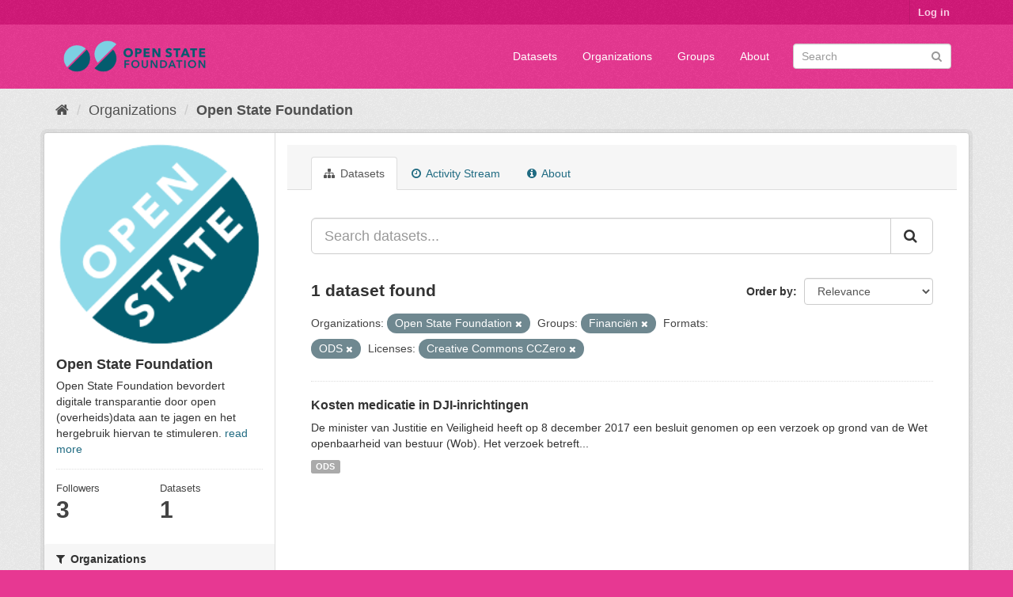

--- FILE ---
content_type: text/html; charset=utf-8
request_url: https://data.openstate.eu/organization/open-state?res_format=ODS&organization=open-state&groups=financien&license_id=cc-zero
body_size: 5255
content:
<!DOCTYPE html>
<!--[if IE 9]> <html lang="en" class="ie9"> <![endif]-->
<!--[if gt IE 8]><!--> <html lang="en"> <!--<![endif]-->
  <head>
    <link rel="stylesheet" type="text/css" href="/fanstatic/vendor/:version:2019-12-06T18:57:08.25/select2/select2.css" />
<link rel="stylesheet" type="text/css" href="/fanstatic/css/:version:2019-12-06T18:57:07.68/fuchsia.min.css" />
<link rel="stylesheet" type="text/css" href="/fanstatic/vendor/:version:2019-12-06T18:57:08.25/font-awesome/css/font-awesome.min.css" />

    <meta charset="utf-8" />
      <meta name="generator" content="ckan 2.8.3" />
      <meta name="viewport" content="width=device-width, initial-scale=1.0">
    <title>Open State Foundation - Organizations - data.openstate.eu</title>

    
    
  <link rel="shortcut icon" href="/base/images/ckan.ico" />
    
  <link rel="alternate" type="application/atom+xml" title="data.openstate.eu - Datasets in organization: Open State Foundation" href="/feeds/organization/open-state.atom" />
<link rel="alternate" type="application/atom+xml" title="data.openstate.eu - Recent Revision History" href="/revision/list?days=1&amp;format=atom" />

      
    

    
      
      
    <style>
        /* Remove the feature image */
div.homepage section.featured.media-overlay {
  display: none;
}

/* Move welcome box down 20px to align better */
div.homepage div.module-content.box {
  margin-top: 20px;
}
      </style>
    
  </head>

  
  <body data-site-root="https://data.openstate.eu/" data-locale-root="https://data.openstate.eu/" >

    
    <div class="hide"><a href="#content">Skip to content</a></div>
  

  
     
<header class="account-masthead">
  <div class="container">
     
    <nav class="account not-authed">
      <ul class="list-unstyled">
        
        <li><a href="/user/login">Log in</a></li>
         
      </ul>
    </nav>
     
  </div>
</header>

<header class="navbar navbar-static-top masthead">
    
  <div class="container">
    <div class="navbar-right">
      <button data-target="#main-navigation-toggle" data-toggle="collapse" class="navbar-toggle collapsed" type="button">
        <span class="fa fa-bars"></span>
      </button>
    </div>
    <hgroup class="header-image navbar-left">
       
      <a class="logo" href="/"><img src="/uploads/admin/2019-08-08-180745.950186Open-state-foundation-logo-300x72-big-border.png" alt="data.openstate.eu" title="data.openstate.eu" /></a>
       
    </hgroup>

    <div class="collapse navbar-collapse" id="main-navigation-toggle">
      
      <nav class="section navigation">
        <ul class="nav nav-pills">
           <li><a href="/dataset">Datasets</a></li><li><a href="/organization">Organizations</a></li><li><a href="/group">Groups</a></li><li><a href="/about">About</a></li> 
        </ul>
      </nav>
       
      <form class="section site-search simple-input" action="/dataset" method="get">
        <div class="field">
          <label for="field-sitewide-search">Search Datasets</label>
          <input id="field-sitewide-search" type="text" class="form-control" name="q" placeholder="Search" />
          <button class="btn-search" type="submit"><i class="fa fa-search"></i></button>
        </div>
      </form>
      
    </div>
  </div>
</header>

  
    <div role="main">
      <div id="content" class="container">
        
          
            <div class="flash-messages">
              
                
              
            </div>
          

          
            <div class="toolbar">
              
                
                  <ol class="breadcrumb">
                    
<li class="home"><a href="/"><i class="fa fa-home"></i><span> Home</span></a></li>
                    
  <li><a href="/organization">Organizations</a></li>
  <li class="active"><a class=" active" href="/organization/open-state">Open State Foundation</a></li>

                  </ol>
                
              
            </div>
          

          <div class="row wrapper">
            
            
            

            
              <aside class="secondary col-sm-3">
                
                
  




  
  <div class="module module-narrow module-shallow context-info">
    
    <section class="module-content">
      
      
        <div class="image">
          <a href="/organization/open-state">
            <img src="https://avatars2.githubusercontent.com/u/671916?s=200&amp;v=4" width="200" alt="open-state" />
          </a>
        </div>
      
      
      <h1 class="heading">Open State Foundation
        
      </h1>
      
      
      
        <p>
          Open State Foundation bevordert digitale transparantie door open (overheids)data aan te jagen en het hergebruik hiervan te stimuleren.
          <a href="/organization/about/open-state">read more</a>
        </p>
      
      
      
        
        <div class="nums">
          <dl>
            <dt>Followers</dt>
            <dd data-module="followers-counter" data-module-id="bf712ff9-90d4-4d49-9e3b-162f45616359" data-module-num_followers="3"><span>3</span></dd>
          </dl>
          <dl>
            <dt>Datasets</dt>
            <dd><span>1</span></dd>
          </dl>
        </div>
        
        
        <div class="follow_button">
          
        </div>
        
      
      
    </section>
  </div>
  
  
  <div class="filters">
    <div>
      
        

  
  
    
      
      
        <section class="module module-narrow module-shallow">
          
            <h2 class="module-heading">
              <i class="fa fa-filter"></i>
              
              Organizations
            </h2>
          
          
            
            
              <nav>
                <ul class="list-unstyled nav nav-simple nav-facet">
                  
                    
                    
                    
                    
                      <li class="nav-item active">
                        <a href="/organization/bf712ff9-90d4-4d49-9e3b-162f45616359?res_format=ODS&amp;groups=financien&amp;license_id=cc-zero" title="">
                          <span class="item-label">Open State Foundation</span>
                          <span class="hidden separator"> - </span>
                          <span class="item-count badge">1</span>
                        </a>
                      </li>
                  
                </ul>
              </nav>

              <p class="module-footer">
                
                  
                
              </p>
            
            
          
        </section>
      
    
  

      
        

  
  
    
      
      
        <section class="module module-narrow module-shallow">
          
            <h2 class="module-heading">
              <i class="fa fa-filter"></i>
              
              Groups
            </h2>
          
          
            
            
              <nav>
                <ul class="list-unstyled nav nav-simple nav-facet">
                  
                    
                    
                    
                    
                      <li class="nav-item active">
                        <a href="/organization/bf712ff9-90d4-4d49-9e3b-162f45616359?res_format=ODS&amp;organization=open-state&amp;license_id=cc-zero" title="">
                          <span class="item-label">Financiën</span>
                          <span class="hidden separator"> - </span>
                          <span class="item-count badge">1</span>
                        </a>
                      </li>
                  
                    
                    
                    
                    
                      <li class="nav-item">
                        <a href="/organization/bf712ff9-90d4-4d49-9e3b-162f45616359?res_format=ODS&amp;organization=open-state&amp;groups=financien&amp;groups=gezondheid&amp;license_id=cc-zero" title="">
                          <span class="item-label">Gezondheid</span>
                          <span class="hidden separator"> - </span>
                          <span class="item-count badge">1</span>
                        </a>
                      </li>
                  
                </ul>
              </nav>

              <p class="module-footer">
                
                  
                
              </p>
            
            
          
        </section>
      
    
  

      
        

  
  
    
      
      
        <section class="module module-narrow module-shallow">
          
            <h2 class="module-heading">
              <i class="fa fa-filter"></i>
              
              Tags
            </h2>
          
          
            
            
              <p class="module-content empty">There are no Tags that match this search</p>
            
            
          
        </section>
      
    
  

      
        

  
  
    
      
      
        <section class="module module-narrow module-shallow">
          
            <h2 class="module-heading">
              <i class="fa fa-filter"></i>
              
              Formats
            </h2>
          
          
            
            
              <nav>
                <ul class="list-unstyled nav nav-simple nav-facet">
                  
                    
                    
                    
                    
                      <li class="nav-item active">
                        <a href="/organization/bf712ff9-90d4-4d49-9e3b-162f45616359?organization=open-state&amp;groups=financien&amp;license_id=cc-zero" title="">
                          <span class="item-label">ODS</span>
                          <span class="hidden separator"> - </span>
                          <span class="item-count badge">1</span>
                        </a>
                      </li>
                  
                </ul>
              </nav>

              <p class="module-footer">
                
                  
                
              </p>
            
            
          
        </section>
      
    
  

      
        

  
  
    
      
      
        <section class="module module-narrow module-shallow">
          
            <h2 class="module-heading">
              <i class="fa fa-filter"></i>
              
              Licenses
            </h2>
          
          
            
            
              <nav>
                <ul class="list-unstyled nav nav-simple nav-facet">
                  
                    
                    
                    
                    
                      <li class="nav-item active">
                        <a href="/organization/bf712ff9-90d4-4d49-9e3b-162f45616359?res_format=ODS&amp;organization=open-state&amp;groups=financien" title="Creative Commons CCZero">
                          <span class="item-label">Creative Commons CC...</span>
                          <span class="hidden separator"> - </span>
                          <span class="item-count badge">1</span>
                        </a>
                      </li>
                  
                </ul>
              </nav>

              <p class="module-footer">
                
                  
                
              </p>
            
            
          
        </section>
      
    
  

      
    </div>
    <a class="close no-text hide-filters"><i class="fa fa-times-circle"></i><span class="text">close</span></a>
  </div>


              </aside>
            

            
              <div class="primary col-sm-9 col-xs-12">
                
                
                  <article class="module">
                    
                      <header class="module-content page-header">
                        
                        <ul class="nav nav-tabs">
                          
  <li class="active"><a href="/organization/open-state"><i class="fa fa-sitemap"></i> Datasets</a></li>
  <li><a href="/organization/activity/open-state/0"><i class="fa fa-clock-o"></i> Activity Stream</a></li>
  <li><a href="/organization/about/open-state"><i class="fa fa-info-circle"></i> About</a></li>

                        </ul>
                      </header>
                    
                    <div class="module-content">
                      
                      
    
      
      
      







<form id="organization-datasets-search-form" class="search-form" method="get" data-module="select-switch">

  
    <div class="input-group search-input-group">
      <input aria-label="Search datasets..." id="field-giant-search" type="text" class="form-control input-lg" name="q" value="" autocomplete="off" placeholder="Search datasets...">
      
      <span class="input-group-btn">
        <button class="btn btn-default btn-lg" type="submit" value="search">
          <i class="fa fa-search"></i>
        </button>
      </span>
      
    </div>
  

  
    <span>
  
  

  
  
  
  <input type="hidden" name="res_format" value="ODS" />
  
  
  
  
  
  <input type="hidden" name="organization" value="open-state" />
  
  
  
  
  
  <input type="hidden" name="groups" value="financien" />
  
  
  
  
  
  <input type="hidden" name="license_id" value="cc-zero" />
  
  
  
  </span>
  

  
    
      <div class="form-select form-group control-order-by">
        <label for="field-order-by">Order by</label>
        <select id="field-order-by" name="sort" class="form-control">
          
            
              <option value="score desc, metadata_modified desc">Relevance</option>
            
          
            
              <option value="title_string asc">Name Ascending</option>
            
          
            
              <option value="title_string desc">Name Descending</option>
            
          
            
              <option value="metadata_modified desc">Last Modified</option>
            
          
            
          
        </select>
        
        <button class="btn btn-default js-hide" type="submit">Go</button>
        
      </div>
    
  

  
    
      <h2>

  
  
  
  

1 dataset found</h2>
    
  

  
    
      <p class="filter-list">
        
          
          <span class="facet">Organizations:</span>
          
            <span class="filtered pill">Open State Foundation
              <a href="/organization/open-state?res_format=ODS&amp;groups=financien&amp;license_id=cc-zero" class="remove" title="Remove"><i class="fa fa-times"></i></a>
            </span>
          
        
          
          <span class="facet">Groups:</span>
          
            <span class="filtered pill">Financiën
              <a href="/organization/open-state?res_format=ODS&amp;organization=open-state&amp;license_id=cc-zero" class="remove" title="Remove"><i class="fa fa-times"></i></a>
            </span>
          
        
          
          <span class="facet">Formats:</span>
          
            <span class="filtered pill">ODS
              <a href="/organization/open-state?organization=open-state&amp;groups=financien&amp;license_id=cc-zero" class="remove" title="Remove"><i class="fa fa-times"></i></a>
            </span>
          
        
          
          <span class="facet">Licenses:</span>
          
            <span class="filtered pill">Creative Commons CCZero
              <a href="/organization/open-state?res_format=ODS&amp;organization=open-state&amp;groups=financien" class="remove" title="Remove"><i class="fa fa-times"></i></a>
            </span>
          
        
      </p>
      <a class="show-filters btn btn-default">Filter Results</a>
    
  

</form>




    
  
    
      

  
    <ul class="dataset-list list-unstyled">
    	
	      
	        






  <li class="dataset-item">
    
      <div class="dataset-content">
        
          <h3 class="dataset-heading">
            
              
            
            
              <a href="/dataset/kosten-medicatie-in-dji-inrichtingen">Kosten medicatie in DJI-inrichtingen</a>
            
            
              
              
            
          </h3>
        
        
          
        
        
          
            <div>De minister van Justitie en Veiligheid heeft op 8 december 2017 een besluit genomen op een verzoek op grond van de Wet openbaarheid van bestuur (Wob). Het verzoek betreft...</div>
          
        
      </div>
      
        
          
            <ul class="dataset-resources list-unstyled">
              
                
                <li>
                  <a href="/dataset/kosten-medicatie-in-dji-inrichtingen" class="label label-default" data-format="ods">ODS</a>
                </li>
                
              
            </ul>
          
        
      
    
  </li>

	      
	    
    </ul>
  

    
  
  
    
  

                    </div>
                  </article>
                
              </div>
            
          </div>
        
      </div>
    </div>
  
    <footer class="site-footer">
  <div class="container">
    
    <div class="row">
      <div class="col-md-8 footer-links">
        
          <ul class="list-unstyled">
            
              <li><a href="/about">About data.openstate.eu</a></li>
            
          </ul>
          <ul class="list-unstyled">
            
              
              <li><a href="http://docs.ckan.org/en/2.8/api/">CKAN API</a></li>
              <li><a href="http://www.ckan.org/">CKAN Association</a></li>
              <li><a href="http://www.opendefinition.org/okd/"><img src="/base/images/od_80x15_blue.png" alt="Open Data"></a></li>
            
          </ul>
        
      </div>
      <div class="col-md-4 attribution">
        
          <p><strong>Powered by</strong> <a class="hide-text ckan-footer-logo" href="http://ckan.org">CKAN</a></p>
        
        
          
<form class="form-inline form-select lang-select" action="/util/redirect" data-module="select-switch" method="POST">
  <label for="field-lang-select">Language</label>
  <select id="field-lang-select" name="url" data-module="autocomplete" data-module-dropdown-class="lang-dropdown" data-module-container-class="lang-container">
    
      <option value="/en/organization/open-state?res_format=ODS&amp;organization=open-state&amp;groups=financien&amp;license_id=cc-zero" selected="selected">
        English
      </option>
    
      <option value="/pt_BR/organization/open-state?res_format=ODS&amp;organization=open-state&amp;groups=financien&amp;license_id=cc-zero" >
        português (Brasil)
      </option>
    
      <option value="/ja/organization/open-state?res_format=ODS&amp;organization=open-state&amp;groups=financien&amp;license_id=cc-zero" >
        日本語
      </option>
    
      <option value="/it/organization/open-state?res_format=ODS&amp;organization=open-state&amp;groups=financien&amp;license_id=cc-zero" >
        italiano
      </option>
    
      <option value="/cs_CZ/organization/open-state?res_format=ODS&amp;organization=open-state&amp;groups=financien&amp;license_id=cc-zero" >
        čeština (Česká republika)
      </option>
    
      <option value="/ca/organization/open-state?res_format=ODS&amp;organization=open-state&amp;groups=financien&amp;license_id=cc-zero" >
        català
      </option>
    
      <option value="/es/organization/open-state?res_format=ODS&amp;organization=open-state&amp;groups=financien&amp;license_id=cc-zero" >
        español
      </option>
    
      <option value="/fr/organization/open-state?res_format=ODS&amp;organization=open-state&amp;groups=financien&amp;license_id=cc-zero" >
        français
      </option>
    
      <option value="/el/organization/open-state?res_format=ODS&amp;organization=open-state&amp;groups=financien&amp;license_id=cc-zero" >
        Ελληνικά
      </option>
    
      <option value="/sv/organization/open-state?res_format=ODS&amp;organization=open-state&amp;groups=financien&amp;license_id=cc-zero" >
        svenska
      </option>
    
      <option value="/sr/organization/open-state?res_format=ODS&amp;organization=open-state&amp;groups=financien&amp;license_id=cc-zero" >
        српски
      </option>
    
      <option value="/no/organization/open-state?res_format=ODS&amp;organization=open-state&amp;groups=financien&amp;license_id=cc-zero" >
        norsk bokmål (Norge)
      </option>
    
      <option value="/sk/organization/open-state?res_format=ODS&amp;organization=open-state&amp;groups=financien&amp;license_id=cc-zero" >
        slovenčina
      </option>
    
      <option value="/fi/organization/open-state?res_format=ODS&amp;organization=open-state&amp;groups=financien&amp;license_id=cc-zero" >
        suomi
      </option>
    
      <option value="/ru/organization/open-state?res_format=ODS&amp;organization=open-state&amp;groups=financien&amp;license_id=cc-zero" >
        русский
      </option>
    
      <option value="/de/organization/open-state?res_format=ODS&amp;organization=open-state&amp;groups=financien&amp;license_id=cc-zero" >
        Deutsch
      </option>
    
      <option value="/pl/organization/open-state?res_format=ODS&amp;organization=open-state&amp;groups=financien&amp;license_id=cc-zero" >
        polski
      </option>
    
      <option value="/nl/organization/open-state?res_format=ODS&amp;organization=open-state&amp;groups=financien&amp;license_id=cc-zero" >
        Nederlands
      </option>
    
      <option value="/bg/organization/open-state?res_format=ODS&amp;organization=open-state&amp;groups=financien&amp;license_id=cc-zero" >
        български
      </option>
    
      <option value="/ko_KR/organization/open-state?res_format=ODS&amp;organization=open-state&amp;groups=financien&amp;license_id=cc-zero" >
        한국어 (대한민국)
      </option>
    
      <option value="/hu/organization/open-state?res_format=ODS&amp;organization=open-state&amp;groups=financien&amp;license_id=cc-zero" >
        magyar
      </option>
    
      <option value="/sl/organization/open-state?res_format=ODS&amp;organization=open-state&amp;groups=financien&amp;license_id=cc-zero" >
        slovenščina
      </option>
    
      <option value="/lv/organization/open-state?res_format=ODS&amp;organization=open-state&amp;groups=financien&amp;license_id=cc-zero" >
        latviešu
      </option>
    
      <option value="/is/organization/open-state?res_format=ODS&amp;organization=open-state&amp;groups=financien&amp;license_id=cc-zero" >
        íslenska
      </option>
    
      <option value="/lt/organization/open-state?res_format=ODS&amp;organization=open-state&amp;groups=financien&amp;license_id=cc-zero" >
        lietuvių
      </option>
    
      <option value="/ro/organization/open-state?res_format=ODS&amp;organization=open-state&amp;groups=financien&amp;license_id=cc-zero" >
        română
      </option>
    
      <option value="/sq/organization/open-state?res_format=ODS&amp;organization=open-state&amp;groups=financien&amp;license_id=cc-zero" >
        shqip
      </option>
    
      <option value="/en_AU/organization/open-state?res_format=ODS&amp;organization=open-state&amp;groups=financien&amp;license_id=cc-zero" >
        English (Australia)
      </option>
    
      <option value="/pt_PT/organization/open-state?res_format=ODS&amp;organization=open-state&amp;groups=financien&amp;license_id=cc-zero" >
        português (Portugal)
      </option>
    
      <option value="/es_AR/organization/open-state?res_format=ODS&amp;organization=open-state&amp;groups=financien&amp;license_id=cc-zero" >
        español (Argentina)
      </option>
    
      <option value="/uk/organization/open-state?res_format=ODS&amp;organization=open-state&amp;groups=financien&amp;license_id=cc-zero" >
        українська
      </option>
    
      <option value="/km/organization/open-state?res_format=ODS&amp;organization=open-state&amp;groups=financien&amp;license_id=cc-zero" >
        ខ្មែរ
      </option>
    
      <option value="/zh_TW/organization/open-state?res_format=ODS&amp;organization=open-state&amp;groups=financien&amp;license_id=cc-zero" >
        中文 (繁體, 台灣)
      </option>
    
      <option value="/tl/organization/open-state?res_format=ODS&amp;organization=open-state&amp;groups=financien&amp;license_id=cc-zero" >
        Filipino (Pilipinas)
      </option>
    
      <option value="/tr/organization/open-state?res_format=ODS&amp;organization=open-state&amp;groups=financien&amp;license_id=cc-zero" >
        Türkçe
      </option>
    
      <option value="/gl/organization/open-state?res_format=ODS&amp;organization=open-state&amp;groups=financien&amp;license_id=cc-zero" >
        galego
      </option>
    
      <option value="/hr/organization/open-state?res_format=ODS&amp;organization=open-state&amp;groups=financien&amp;license_id=cc-zero" >
        hrvatski
      </option>
    
      <option value="/fa_IR/organization/open-state?res_format=ODS&amp;organization=open-state&amp;groups=financien&amp;license_id=cc-zero" >
        فارسی (ایران)
      </option>
    
      <option value="/sr_Latn/organization/open-state?res_format=ODS&amp;organization=open-state&amp;groups=financien&amp;license_id=cc-zero" >
        srpski (latinica)
      </option>
    
      <option value="/ar/organization/open-state?res_format=ODS&amp;organization=open-state&amp;groups=financien&amp;license_id=cc-zero" >
        العربية
      </option>
    
      <option value="/eu/organization/open-state?res_format=ODS&amp;organization=open-state&amp;groups=financien&amp;license_id=cc-zero" >
        euskara
      </option>
    
      <option value="/id/organization/open-state?res_format=ODS&amp;organization=open-state&amp;groups=financien&amp;license_id=cc-zero" >
        Indonesia
      </option>
    
      <option value="/ne/organization/open-state?res_format=ODS&amp;organization=open-state&amp;groups=financien&amp;license_id=cc-zero" >
        नेपाली
      </option>
    
      <option value="/mk/organization/open-state?res_format=ODS&amp;organization=open-state&amp;groups=financien&amp;license_id=cc-zero" >
        македонски
      </option>
    
      <option value="/am/organization/open-state?res_format=ODS&amp;organization=open-state&amp;groups=financien&amp;license_id=cc-zero" >
        አማርኛ
      </option>
    
      <option value="/uk_UA/organization/open-state?res_format=ODS&amp;organization=open-state&amp;groups=financien&amp;license_id=cc-zero" >
        українська (Україна)
      </option>
    
      <option value="/mn_MN/organization/open-state?res_format=ODS&amp;organization=open-state&amp;groups=financien&amp;license_id=cc-zero" >
        монгол (Монгол)
      </option>
    
      <option value="/da_DK/organization/open-state?res_format=ODS&amp;organization=open-state&amp;groups=financien&amp;license_id=cc-zero" >
        dansk (Danmark)
      </option>
    
      <option value="/th/organization/open-state?res_format=ODS&amp;organization=open-state&amp;groups=financien&amp;license_id=cc-zero" >
        ไทย
      </option>
    
      <option value="/he/organization/open-state?res_format=ODS&amp;organization=open-state&amp;groups=financien&amp;license_id=cc-zero" >
        עברית
      </option>
    
      <option value="/zh_CN/organization/open-state?res_format=ODS&amp;organization=open-state&amp;groups=financien&amp;license_id=cc-zero" >
        中文 (简体, 中国)
      </option>
    
      <option value="/vi/organization/open-state?res_format=ODS&amp;organization=open-state&amp;groups=financien&amp;license_id=cc-zero" >
        Tiếng Việt
      </option>
    
  </select>
  <button class="btn btn-default js-hide" type="submit">Go</button>
</form>
        
      </div>
    </div>
    
  </div>

  
    
  
</footer>
  
    
    
    
  
    

      
  <script>document.getElementsByTagName('html')[0].className += ' js';</script>
<script type="text/javascript" src="/fanstatic/vendor/:version:2019-12-06T18:57:08.25/jquery.min.js"></script>
<script type="text/javascript" src="/fanstatic/vendor/:version:2019-12-06T18:57:08.25/:bundle:bootstrap/js/bootstrap.min.js;jed.min.js;moment-with-locales.js;select2/select2.min.js"></script>
<script type="text/javascript" src="/fanstatic/base/:version:2019-12-06T18:57:07.95/:bundle:plugins/jquery.inherit.min.js;plugins/jquery.proxy-all.min.js;plugins/jquery.url-helpers.min.js;plugins/jquery.date-helpers.min.js;plugins/jquery.slug.min.js;plugins/jquery.slug-preview.min.js;plugins/jquery.truncator.min.js;plugins/jquery.masonry.min.js;plugins/jquery.form-warning.min.js;plugins/jquery.images-loaded.min.js;sandbox.min.js;module.min.js;pubsub.min.js;client.min.js;notify.min.js;i18n.min.js;main.min.js;modules/select-switch.min.js;modules/slug-preview.min.js;modules/basic-form.min.js;modules/confirm-action.min.js;modules/api-info.min.js;modules/autocomplete.min.js;modules/custom-fields.min.js;modules/data-viewer.min.js;modules/table-selectable-rows.min.js;modules/resource-form.min.js;modules/resource-upload-field.min.js;modules/resource-reorder.min.js;modules/resource-view-reorder.min.js;modules/follow.min.js;modules/activity-stream.min.js;modules/dashboard.min.js;modules/resource-view-embed.min.js;view-filters.min.js;modules/resource-view-filters-form.min.js;modules/resource-view-filters.min.js;modules/table-toggle-more.min.js;modules/dataset-visibility.min.js;modules/media-grid.min.js;modules/image-upload.min.js;modules/followers-counter.min.js"></script></body>
</html>